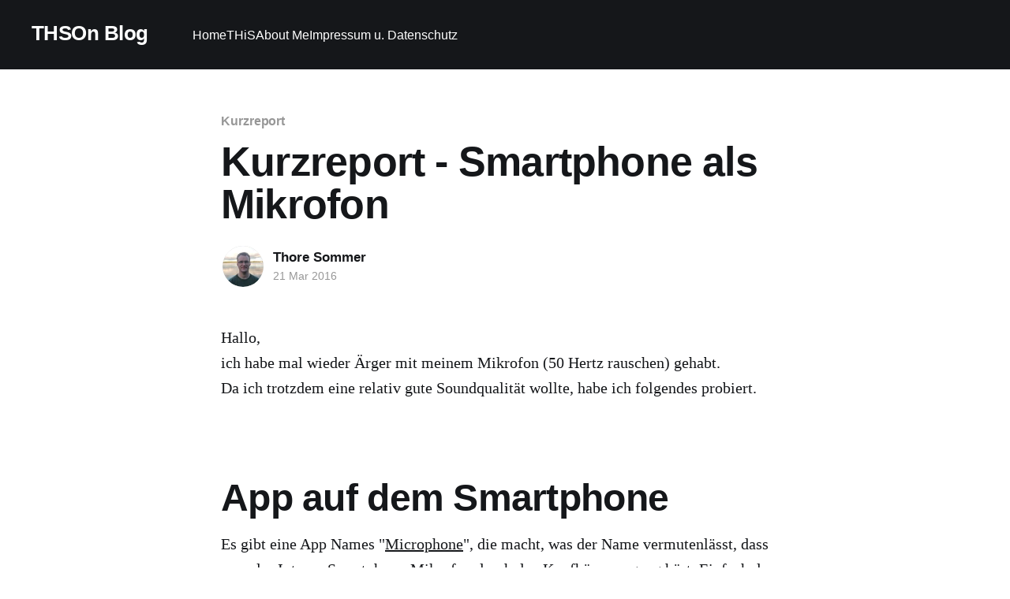

--- FILE ---
content_type: text/html; charset=utf-8
request_url: https://thson.de/2016/03/21/kurzreport-smartphone-als-mikrofon/
body_size: 4697
content:
<!DOCTYPE html>
<html lang="en">
<head>

    <title>Kurzreport - Smartphone als Mikrofon</title>
    <meta charset="utf-8" />
    <meta http-equiv="X-UA-Compatible" content="IE=edge" />
    <meta name="HandheldFriendly" content="True" />
    <meta name="viewport" content="width=device-width, initial-scale=1.0" />
    
    <link rel="preload" as="style" href="/assets/built/screen.css?v=78ef1be57c" />
    <link rel="preload" as="script" href="/assets/built/casper.js?v=78ef1be57c" />

    <link rel="stylesheet" type="text/css" href="/assets/built/screen.css?v=78ef1be57c" />

    <link rel="canonical" href="https://thson.de/2016/03/21/kurzreport-smartphone-als-mikrofon/">
    <meta name="referrer" content="no-referrer-when-downgrade">
    
    <meta property="og:site_name" content="THSOn Blog">
    <meta property="og:type" content="article">
    <meta property="og:title" content="Kurzreport - Smartphone als Mikrofon">
    <meta property="og:description" content="Hallo,

ich habe mal wieder Ärger mit meinem Mikrofon (50 Hertz rauschen) gehabt.

Da ich trotzdem eine relativ gute Soundqualität wollte, habe ich folgendes probiert.



App auf dem Smartphone


Es gibt eine App Names &quot;Microphone&quot;, die macht, was der Name vermutenlässt, dass man das Interne Smartphone-Mikrofon durch den Kopfhörerausgang hört.">
    <meta property="og:url" content="https://thson.de/2016/03/21/kurzreport-smartphone-als-mikrofon/">
    <meta property="og:image" content="https://thson.de/content/images/2017/08/Hintergrund.jpg">
    <meta property="article:published_time" content="2016-03-21T20:56:26.000Z">
    <meta property="article:modified_time" content="2016-04-01T19:34:03.000Z">
    <meta property="article:tag" content="Kurzreport">
    
    <meta name="twitter:card" content="summary_large_image">
    <meta name="twitter:title" content="Kurzreport - Smartphone als Mikrofon">
    <meta name="twitter:description" content="Hallo,

ich habe mal wieder Ärger mit meinem Mikrofon (50 Hertz rauschen) gehabt.

Da ich trotzdem eine relativ gute Soundqualität wollte, habe ich folgendes probiert.



App auf dem Smartphone


Es gibt eine App Names &quot;Microphone&quot;, die macht, was der Name vermutenlässt, dass man das Interne Smartphone-Mikrofon durch den Kopfhörerausgang hört.">
    <meta name="twitter:url" content="https://thson.de/2016/03/21/kurzreport-smartphone-als-mikrofon/">
    <meta name="twitter:image" content="https://thson.de/content/images/2017/08/Hintergrund.jpg">
    <meta name="twitter:label1" content="Written by">
    <meta name="twitter:data1" content="Thore Sommer">
    <meta name="twitter:label2" content="Filed under">
    <meta name="twitter:data2" content="Kurzreport">
    <meta property="og:image:width" content="1200">
    <meta property="og:image:height" content="468">
    
    <script type="application/ld+json">
{
    "@context": "https://schema.org",
    "@type": "Article",
    "publisher": {
        "@type": "Organization",
        "name": "THSOn Blog",
        "url": "https://thson.de/",
        "logo": {
            "@type": "ImageObject",
            "url": "https://thson.de/favicon.ico",
            "width": 48,
            "height": 48
        }
    },
    "author": {
        "@type": "Person",
        "name": "Thore Sommer",
        "image": {
            "@type": "ImageObject",
            "url": "https://thson.de/content/images/2025/08/Thore-Sommer-2.jpg",
            "width": 1200,
            "height": 1082
        },
        "url": "https://thson.de/author/thore/",
        "sameAs": []
    },
    "headline": "Kurzreport - Smartphone als Mikrofon",
    "url": "https://thson.de/2016/03/21/kurzreport-smartphone-als-mikrofon/",
    "datePublished": "2016-03-21T20:56:26.000Z",
    "dateModified": "2016-04-01T19:34:03.000Z",
    "keywords": "Kurzreport",
    "description": "Hallo,\n\nich habe mal wieder Ärger mit meinem Mikrofon (50 Hertz rauschen) gehabt.\n\nDa ich trotzdem eine relativ gute Soundqualität wollte, habe ich folgendes probiert.\n\n\n\nApp auf dem Smartphone\n\n\nEs gibt eine App Names &quot;Microphone&quot;, die macht, was der Name vermutenlässt, dass man das Interne Smartphone-Mikrofon durch den Kopfhörerausgang hört. Einfach das Mikrofon anklicken und die Lautstärke voll ausdrehen.\n\n\nAchtung! Wenn man keine Kopfhörer oder Ähnliches angeschlossen hat, gibt es eine Rückk",
    "mainEntityOfPage": "https://thson.de/2016/03/21/kurzreport-smartphone-als-mikrofon/"
}
    </script>

    <meta name="generator" content="Ghost 6.5">
    <link rel="alternate" type="application/rss+xml" title="THSOn Blog" href="https://thson.de/rss/">
    
    <script defer src="https://cdn.jsdelivr.net/ghost/sodo-search@~1.8/umd/sodo-search.min.js" data-key="6545450bb8af09bcd163df9980" data-styles="https://cdn.jsdelivr.net/ghost/sodo-search@~1.8/umd/main.css" data-sodo-search="https://thson.de/" data-locale="en" crossorigin="anonymous"></script>
    
    <link href="https://thson.de/webmentions/receive/" rel="webmention">
    <script defer src="/public/cards.min.js?v=78ef1be57c"></script>
    <link rel="stylesheet" type="text/css" href="/public/cards.min.css?v=78ef1be57c">
    <script defer src="/public/ghost-stats.min.js?v=78ef1be57c" data-stringify-payload="false" data-datasource="analytics_events" data-storage="localStorage" data-host="https://thson.de/.ghost/analytics/api/v1/page_hit"  tb_site_uuid="6073c1c4-e4b2-497e-b3bc-f1783b71c455" tb_post_uuid="20a3cd0a-9af7-42c9-ae8a-b4548a18a9d4" tb_post_type="post" tb_member_uuid="undefined" tb_member_status="undefined"></script><style>:root {--ghost-accent-color: #15171a;}</style>
    <meta name="google-site-verification" content="N2hklGcpeUF7WgYzq3B7taU9LGo2uBqWoam5GHxOr0g" />
<meta name="msvalidate.01" content="C35BBFA32C3F02D867101662FAF31FD3" />


<style type='text/css'>
    /* Hide subscribe button that is broken*/
    .footer-cta,
    .gh-head-actions { display: none}
    .gh-head-button {visibility:hidden}
    .gh-head-inner { grid-template-columns: auto auto; }
    .gh-head-brand { max-width: 400px; }
    .gh-head-menu { justify-content: flex-start; }
</style>

</head>
<body class="post-template tag-kurzreport tag-hash-import-2025-08-07-19-25 is-head-left-logo has-cover">
<div class="viewport">

    <header id="gh-head" class="gh-head outer">
        <div class="gh-head-inner inner">
            <div class="gh-head-brand">
                <a class="gh-head-logo no-image" href="https://thson.de">
                        THSOn Blog
                </a>
                <button class="gh-search gh-icon-btn" aria-label="Search this site" data-ghost-search><svg xmlns="http://www.w3.org/2000/svg" fill="none" viewBox="0 0 24 24" stroke="currentColor" stroke-width="2" width="20" height="20"><path stroke-linecap="round" stroke-linejoin="round" d="M21 21l-6-6m2-5a7 7 0 11-14 0 7 7 0 0114 0z"></path></svg></button>
                <button class="gh-burger" aria-label="Main Menu"></button>
            </div>

            <nav class="gh-head-menu">
                <ul class="nav">
    <li class="nav-home"><a href="https://thson.de/">Home</a></li>
    <li class="nav-this"><a href="https://thson.de/tag/this/">THiS</a></li>
    <li class="nav-about-me"><a href="https://thson.de/about-me/">About Me</a></li>
    <li class="nav-impressum-u-datenschutz"><a href="https://thson.de/impressum-datenschutz/">Impressum u. Datenschutz</a></li>
</ul>

            </nav>

            <div class="gh-head-actions">
                        <button class="gh-search gh-icon-btn" aria-label="Search this site" data-ghost-search><svg xmlns="http://www.w3.org/2000/svg" fill="none" viewBox="0 0 24 24" stroke="currentColor" stroke-width="2" width="20" height="20"><path stroke-linecap="round" stroke-linejoin="round" d="M21 21l-6-6m2-5a7 7 0 11-14 0 7 7 0 0114 0z"></path></svg></button>
            </div>
        </div>
    </header>

    <div class="site-content">
        



<main id="site-main" class="site-main">
<article class="article post tag-kurzreport tag-hash-import-2025-08-07-19-25 no-image ">

    <header class="article-header gh-canvas">

        <div class="article-tag post-card-tags">
                <span class="post-card-primary-tag">
                    <a href="/tag/kurzreport/">Kurzreport</a>
                </span>
        </div>

        <h1 class="article-title">Kurzreport - Smartphone als Mikrofon</h1>


        <div class="article-byline">
        <section class="article-byline-content">

            <ul class="author-list instapaper_ignore">
                <li class="author-list-item">
                    <a href="/author/thore/" class="author-avatar" aria-label="Read more of Thore Sommer">
                        <img class="author-profile-image" src="/content/images/size/w100/2025/08/Thore-Sommer-2.jpg" alt="Thore Sommer" />
                    </a>
                </li>
            </ul>

            <div class="article-byline-meta">
                <h4 class="author-name"><a href="/author/thore/">Thore Sommer</a></h4>
                <div class="byline-meta-content">
                    <time class="byline-meta-date" datetime="2016-03-21">21 Mar 2016</time>
                </div>
            </div>

        </section>
        </div>


    </header>

    <section class="gh-content gh-canvas">
        <!--kg-card-begin: markdown--><p>Hallo,<br>
ich habe mal wieder Ärger mit meinem Mikrofon (50 Hertz rauschen) gehabt.<br>
Da ich trotzdem eine relativ gute Soundqualität wollte, habe ich folgendes probiert.</p>
<h1 id="appaufdemsmartphone">App auf dem Smartphone</h1>
<p>Es gibt eine App Names &quot;<a href="https://f-droid.org/repository/browse/?fdfilter=micro&amp;fdid=net.bitplane.android.microphone">Microphone</a>&quot;, die macht, was der Name vermutenlässt, dass man das Interne Smartphone-Mikrofon durch den Kopfhörerausgang hört. Einfach das Mikrofon anklicken und die Lautstärke voll ausdrehen.</p>
<h4 id="achtungwennmankeinekopfhreroderhnlichesangeschlossenhatgibteseinerckkopplung"><strong>Achtung! Wenn man keine Kopfhörer oder Ähnliches angeschlossen hat, gibt es eine Rückkopplung.</strong></h4>
<h1 id="mitdempcverbinden">Mit dem PC verbinden</h1>
<p>Jetzt nimmt man sich einfach ein 3,5mm-Klinken Kabel und schließt es an den Kopfhörerausgang des Smartphones und an den Mikrofoneingang des PCs an.<br>
Fertig man kann nun das Smartphone als Mikrofon benutzen.</p>
<p>Dies funktioniert erstaunlich gut, dennoch ist man relativ leise, wenn man das Smartphone auf den Tisch legt.</p>
<p>THS</p>
<!--kg-card-end: markdown-->
    </section>


</article>
</main>




            <aside class="read-more-wrap outer">
                <div class="read-more inner">
                        
<article class="post-card post">

    <a class="post-card-image-link" href="/2025/11/02/restaurants-brutalisten-stockholm/">

        <img class="post-card-image"
            srcset="/content/images/size/w300/2025/11/mama.jpg 300w,
                    /content/images/size/w600/2025/11/mama.jpg 600w,
                    /content/images/size/w1000/2025/11/mama.jpg 1000w,
                    /content/images/size/w2000/2025/11/mama.jpg 2000w"
            sizes="(max-width: 1000px) 400px, 800px"
            src="/content/images/size/w600/2025/11/mama.jpg"
            alt="Brutalisten, Stockholm"
            loading="lazy"
        />


    </a>

    <div class="post-card-content">

        <a class="post-card-content-link" href="/2025/11/02/restaurants-brutalisten-stockholm/">
            <header class="post-card-header">
                <div class="post-card-tags">
                </div>
                <h2 class="post-card-title">
                    Brutalisten, Stockholm
                </h2>
            </header>
                <div class="post-card-excerpt">I was surprised to hear that one of my favourite restaurants in Stockholm is closing at the end of 2025, as I planned to go back for the next summer season. If you are up for an food adventure and have the chance to go, go now!

Let me introduce</div>
        </a>

        <footer class="post-card-meta">
            <time class="post-card-meta-date" datetime="2025-11-02">02 Nov 2025</time>
                <span class="post-card-meta-length">3 min read</span>
        </footer>

    </div>

</article>
                        
<article class="post-card post no-image">


    <div class="post-card-content">

        <a class="post-card-content-link" href="/2025/10/26/the-microwave/">
            <header class="post-card-header">
                <div class="post-card-tags">
                </div>
                <h2 class="post-card-title">
                    The Microwave
                </h2>
            </header>
                <div class="post-card-excerpt">After thinking again about which tools I use most frequently. In this case, it was the microwave. It sometimes gets a bad reputation for reheating low-quality prepackaged food, but in my nearly daily usage, this has never really been the case. It solves my breakfast problem and is used for</div>
        </a>

        <footer class="post-card-meta">
            <time class="post-card-meta-date" datetime="2025-10-26">26 Oct 2025</time>
                <span class="post-card-meta-length">1 min read</span>
        </footer>

    </div>

</article>
                        
<article class="post-card post no-image">


    <div class="post-card-content">

        <a class="post-card-content-link" href="/2025/10/19/when-advertising-works/">
            <header class="post-card-header">
                <div class="post-card-tags">
                </div>
                <h2 class="post-card-title">
                    When Advertising Works
                </h2>
            </header>
                <div class="post-card-excerpt">Similar to the childhood recipes, when reading All Consuming by Ruby Tandoh, I wondered how social media and the advertising that comes with it influence my day-to-day life. While one would like to think that we are impermeable to adverts, at least sometimes I&#39;m not. The question is:</div>
        </a>

        <footer class="post-card-meta">
            <time class="post-card-meta-date" datetime="2025-10-19">19 Oct 2025</time>
                <span class="post-card-meta-length">2 min read</span>
        </footer>

    </div>

</article>
                </div>
            </aside>



    </div>

    <footer class="site-footer outer">
        <div class="inner">
            <section class="copyright"><a href="https://thson.de">THSOn Blog</a> &copy; 2025</section>
            <nav class="site-footer-nav">
                
            </nav>
            <div class="gh-powered-by"><a href="https://ghost.org/" target="_blank" rel="noopener">Powered by Ghost</a></div>
        </div>
    </footer>

</div>

    <div class="pswp" tabindex="-1" role="dialog" aria-hidden="true">
    <div class="pswp__bg"></div>

    <div class="pswp__scroll-wrap">
        <div class="pswp__container">
            <div class="pswp__item"></div>
            <div class="pswp__item"></div>
            <div class="pswp__item"></div>
        </div>

        <div class="pswp__ui pswp__ui--hidden">
            <div class="pswp__top-bar">
                <div class="pswp__counter"></div>

                <button class="pswp__button pswp__button--close" title="Close (Esc)"></button>
                <button class="pswp__button pswp__button--share" title="Share"></button>
                <button class="pswp__button pswp__button--fs" title="Toggle fullscreen"></button>
                <button class="pswp__button pswp__button--zoom" title="Zoom in/out"></button>

                <div class="pswp__preloader">
                    <div class="pswp__preloader__icn">
                        <div class="pswp__preloader__cut">
                            <div class="pswp__preloader__donut"></div>
                        </div>
                    </div>
                </div>
            </div>

            <div class="pswp__share-modal pswp__share-modal--hidden pswp__single-tap">
                <div class="pswp__share-tooltip"></div>
            </div>

            <button class="pswp__button pswp__button--arrow--left" title="Previous (arrow left)"></button>
            <button class="pswp__button pswp__button--arrow--right" title="Next (arrow right)"></button>

            <div class="pswp__caption">
                <div class="pswp__caption__center"></div>
            </div>
        </div>
    </div>
</div>
<script
    src="https://code.jquery.com/jquery-3.5.1.min.js"
    integrity="sha256-9/aliU8dGd2tb6OSsuzixeV4y/faTqgFtohetphbbj0="
    crossorigin="anonymous">
</script>
<script src="/assets/built/casper.js?v=78ef1be57c"></script>
<script>
$(document).ready(function () {
    // Mobile Menu Trigger
    $('.gh-burger').click(function () {
        $('body').toggleClass('gh-head-open');
    });
    // FitVids - Makes video embeds responsive
    $(".gh-content").fitVids();
});
</script>



</body>
</html>
